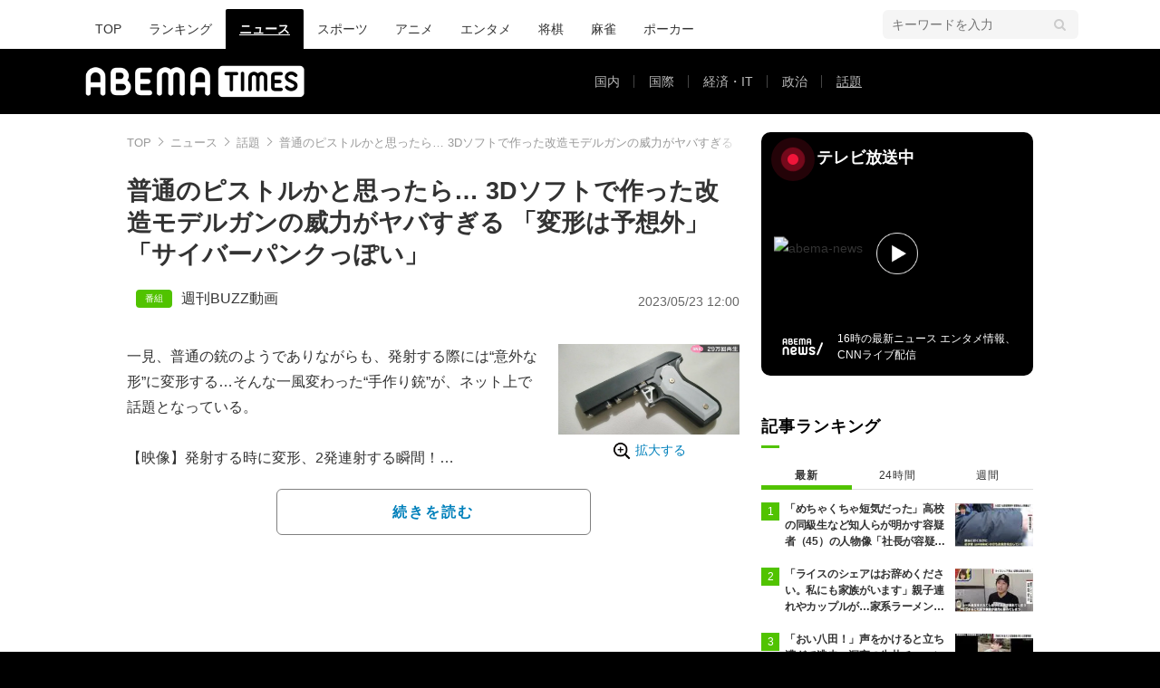

--- FILE ---
content_type: text/html; charset=utf-8
request_url: https://times.abema.tv/articles/-/10080548?utm_campaign=abematimes_rankarticle_10080548&utm_content=10006646&utm_medium=abematimes&utm_source=abematimes
body_size: 13809
content:
<!DOCTYPE html>
<html lang="ja">
<head>
<meta charset="utf-8">
  <meta http-equiv="X-UA-Compatible" content="IE=edge">
  <meta name="viewport" content="width=device-width">
<title>普通のピストルかと思ったら… 3Dソフトで作った改造モデルガンの威力がヤバすぎる 「変形は予想外」「サイバーパンクっぽい」  | 話題 | ABEMA TIMES | アベマタイムズ</title>
<meta name="description" content="一見、普通の銃のようでありながらも、発射する際には“意外な形”に変形する…そんな一風変わった“手作り銃”が、ネット上で話題となっている。【映像】発射する時に変形、2発連射する瞬間！モデルガンなどでも有名なコルト・ガバメントなどをどこか彷彿…">
<meta property="article:publisher" content="https://www.facebook.com/ABEMATIMES/">
<meta property="fb:app_id" content="2226295124255038">
  <meta name="author" content="ABEMA TIMES編集部">
<meta name="theme-color" content="#">
  <meta name="robots" content="max-image-preview:large">

  <meta property="og:locale" content="ja_JP">
  <meta property="og:site_name" content="ABEMA TIMES">
<meta property="og:url" content="https://times.abema.tv/articles/-/10080548">
<meta property="og:type" content="article">
<meta property="og:title" content="普通のピストルかと思ったら… 3Dソフトで作った改造モデルガンの威力がヤバすぎる 「変形は予想外」「サイバーパンクっぽい」  | 話題 | ABEMA TIMES | アベマタイムズ">
<meta property="og:image" content="https://times-abema.ismcdn.jp/mwimgs/a/b/1200w/img_ab6c437bfe2bb295a9b123c958e125f6188911.jpg">
<meta property="og:description" content="一見、普通の銃のようでありながらも、発射する際には“意外な形”に変形する…そんな一風変わった“手作り銃”が、ネット上で話題となっている。【映像】発射する時に変形、2発連射する瞬間！モデルガンなどでも有名なコルト・ガバメントなどをどこか彷彿…">
<meta name="twitter:card" content="summary_large_image">
<meta name="twitter:site" content="@ABEMATIMES">
<meta name="twitter:domain" content="times.abema.tv">
<link rel="alternate" type="application/rss+xml" title="RSS | ABEMA TIMES" href="https://times.abema.tv/list/feed/rss">
  <link rel="shortcut icon" type="image/vnd.microsoft.icon" href="https://times-abema.ismcdn.jp/favicon.ico">
<link rel="apple-touch-icon-precomposed" href="https://times-abema.ismcdn.jp/common/images/icons/apple-touch-icon.png">
<link rel="preload" as="image" href="https://times-abema.ismcdn.jp/common/images/abema/logo-categories.png">
<link rel="preload" as="image" href="https://times-abema.ismcdn.jp/mwimgs/a/b/724w/img_ab6c437bfe2bb295a9b123c958e125f6188911.jpg" imagesrcset="https://times-abema.ismcdn.jp/mwimgs/a/b/724w/img_ab6c437bfe2bb295a9b123c958e125f6188911.jpg 1x, https://times-abema.ismcdn.jp/mwimgs/a/b/1448w/img_ab6c437bfe2bb295a9b123c958e125f6188911.jpg 2x" fetchpriority="high">
<link rel="stylesheet" href="https://times-abema.ismcdn.jp/resources/abema/css/pc/pages/leafs.css?rd=202601131013">
  <link rel="manifest" href="/manifest.json?rd=202601131013">
    <link rel="canonical" href="https://times.abema.tv/articles/-/10080548">


<link rel="preconnect" href="https://times-abema.ismcdn.jp" crossorigin>
<link rel="preconnect" href="https://www.google-analytics.com" crossorigin>
<link rel="preconnect" href="https://www.googletagmanager.com" crossorigin>
<link rel="preconnect" href="https://analytics.google.com" crossorigin>
<link rel="preconnect" href="https://storage.googleapis.com" crossorigin>
<link rel="preconnect" href="https://image.p-c2-x.abema-tv.com" crossorigin>
<link rel="preconnect" href="https://abema.tv" crossorigin>
<link rel="preconnect" href="https://code.jquery.com" crossorigin>

<!-- Google Tag Manager -->
<script>

  window.dataLayer = window.dataLayer || [];
  var hash = {"article_id":10080548,"category_id":"ニュース","sub_category_id":"話題","publish_data":"2023/05/23","is_interstitial_article":true,"article_type":"interstitial","paging_number":null};
    if (document.referrer) {
      hash['previous_page'] = document.referrer;
    }
  dataLayer.push(hash);
  dataLayer.push({'event': 'pageview'});
  console.log(dataLayer[0], 'dataLayer');
</script>
<script>(function(w,d,s,l,i){w[l]=w[l]||[];w[l].push({'gtm.start':
new Date().getTime(),event:'gtm.js'});var f=d.getElementsByTagName(s)[0],
j=d.createElement(s),dl=l!='dataLayer'?'&l='+l:'';j.async=true;j.src=
'https://www.googletagmanager.com/gtm.js?id='+i+dl;f.parentNode.insertBefore(j,f);
})(window,document,'script','dataLayer','GTM-TFVZ8N');</script>
<!-- End Google Tag Manager -->


<script type="application/ld+json">
[{"@context":"http://schema.org","@type":"WebSite","name":"ABEMA TIMES","alternateName":"ABEMA TIMES | ABEMA公式ニュースサイト","url":"https://times.abema.tv","sameAs":["https://www.facebook.com/ABEMATIMES/","https://x.com/ABEMATIMES"],"potentialAction":{"@type":"SearchAction","target":"https://times.abema.tv/list/search?fulltext={fulltext}","query-input":"required name=fulltext"}},{"@context":"http://schema.org","@type":"SiteNavigationElement","url":["/"]},{"@context":"http://schema.org","@type":"BreadcrumbList","itemListElement":[{"@type":"ListItem","position":1,"item":{"@id":"https://times.abema.tv","name":"ABEMA TIMES"}},{"@type":"ListItem","position":2,"item":{"@id":"https://times.abema.tv/news","name":"ニュース"}},{"@type":"ListItem","position":3,"item":{"@id":"https://times.abema.tv/news/trend","name":"話題"}},{"@type":"ListItem","position":4,"item":{"@id":"https://times.abema.tv/articles/-/10080548","name":"普通のピストルかと思ったら… 3Dソフトで作った改造モデルガンの威力がヤバすぎる 「変形は予想外」「サイバーパンクっぽい」 "}}]},{"@context":"http://schema.org","@type":"NewsArticle","mainEntityOfPage":{"@type":"WebPage","@id":"https://times.abema.tv/articles/-/10080548"},"headline":"普通のピストルかと思ったら… 3Dソフトで作った改造モデルガンの威力がヤバすぎる 「変形は予想外」「サイバーパンクっぽい」 ","image":{"@type":"ImageObject","url":"https://times-abema.ismcdn.jp/mwimgs/a/b/1200w/img_ab6c437bfe2bb295a9b123c958e125f6188911.jpg","width":"1200","height":"602"},"datePublished":"2023-05-23T12:00:00+09:00","dateModified":"2023-05-23T12:00:00+09:00","author":{"@type":"Organization","name":"ABEMA TIMES編集部"},"description":"一見、普通の銃のようでありながらも、発射する際には“意外な形”に変形する…そんな一風変わった“手作り銃”が、ネット上で話題となっている。【映像】発射する時に変形、2発連射する瞬間！モデルガンなどでも有名なコルト・ガバメントなどをどこか彷彿…","publisher":{"@type":"Organization","name":"ABEMA TIMES","logo":{"@type":"ImageObject","url":"https://times.abema.tv/common/images/abema/bn_400x60.png"}}}]
</script>

    <script type="text/javascript">
      window._taboola = window._taboola || [];
      _taboola.push({article:'auto'});
      !function (e, f, u, i) {
        if (!document.getElementById(i)){
          e.async = 1;
          e.src = u;
          e.id = i;
          f.parentNode.insertBefore(e, f);
        }
      }(document.createElement('script'),
      document.getElementsByTagName('script')[0],
      '//cdn.taboola.com/libtrc/abematimes-network/loader.js',
      'tb_loader_script');
      if(window.performance && typeof window.performance.mark == 'function')
        {window.performance.mark('tbl_ic');}
    </script>


<script type="text/javascript">
  window.googletag = window.googletag || {};
  window.googletag.cmd = window.googletag.cmd || [];
  console.log('gpt.js読み込み')
</script>


<script async src="https://securepubads.g.doubleclick.net/tag/js/gpt.js" crossorigin="anonymous"></script>


<script type="text/javascript">
  window.pbjs = window.pbjs || {};
  window.pbjs.que = window.pbjs.que || [];
</script>
<script async='async' src="https://flux-cdn.com/client/1000354/times-abema_01654.min.js"></script>
<script type="text/javascript">
  window.fluxtag = {
    readyBids: {
      prebid: false,
      amazon: false,
      google: false
    },
    failSafeTimeout: 3e3,
    isFn: function isFn(object) {
      var _t = 'Function';
      var toString = Object.prototype.toString;
      return toString.call(object) === '[object ' + _t + ']';
    },
    launchAdServer: function() {
      if (!fluxtag.readyBids.prebid || !fluxtag.readyBids.amazon) {
        return;
      }
      fluxtag.requestAdServer();
    },
    requestAdServer: function() {
      if (!fluxtag.readyBids.google) {
        fluxtag.readyBids.google = true;
        googletag.cmd.push(function () {
          if (!!(pbjs.setTargetingForGPTAsync) && fluxtag.isFn(pbjs.setTargetingForGPTAsync)) {
            pbjs.que.push(function () {
              pbjs.setTargetingForGPTAsync();
            });
          }
          googletag.pubads().refresh();
        });
      }
    }
  };
</script>
<script type="text/javascript">
  setTimeout(function() {
    fluxtag.requestAdServer();
  }, fluxtag.failSafeTimeout);
</script>
<script type='text/javascript'>
  ! function (a9, a, p, s, t, A, g) {
    if (a[a9]) return;

    function q(c, r) {
      a[a9]._Q.push([c, r])
    }
    a[a9] = {
      init: function () {
        q("i", arguments)
      },
      fetchBids: function () {
        q("f", arguments)
      },
      setDisplayBids: function () {},
      targetingKeys: function () {
        return []
      },
      _Q: []
    };
    A = p.createElement(s);
    A.async = !0;
    A.src = t;
    g = p.getElementsByTagName(s)[0];
    g.parentNode.insertBefore(A, g)
  }("apstag", window, document, "script", "//c.amazon-adsystem.com/aax2/apstag.js");
  apstag.init({
    pubID: '5232',
    adServer: 'googletag',
    bidTimeout: 1e3
  });
  apstag.fetchBids({
    slots: [{
  slotID: "div-gpt-ad-1698676584485-0",
  slotName: "/22954913985/all_all_pc_rightcolumn1",
  sizes: [300,250]
}
,{
  slotID: "div-gpt-ad-1698676604498-0",
  slotName: "/22954913985/all_all_pc_rightcolumn2",
  sizes: [300,600]
}
,{
  slotID: "div-gpt-ad-1693799467200-0",
  slotName: "/22954913985/article_all_pc_chukan_1",
  sizes: [[336,280],[300,250]]
}
,{
  slotID: "div-gpt-ad-1693799616902-0",
  slotName: "/22954913985/article_all_pc_chukan_2",
  sizes: [[336,280],[300,250]]
}
]
  }, function (bids) {
    googletag.cmd.push(function () {
      apstag.setDisplayBids();

      fluxtag.readyBids.amazon = true;
      fluxtag.launchAdServer();
    });
  });
</script>

<script>
  googletag.cmd.push(function() {
    googletag.pubads().setTargeting('genre', 'news');
    
    googletag.defineSlot('/22954913985/article_all_pc_gateleft', [200, 701], 'div-gpt-ad-1702011303152-0').setCollapseEmptyDiv(true, true).addService(googletag.pubads());
googletag.defineSlot('/22954913985/article_all_pc_gatetop', [1040, 250], 'div-gpt-ad-1698672125497-0').setCollapseEmptyDiv(true).addService(googletag.pubads());
googletag.defineSlot('/22954913985/article_all_pc_gateright', [200, 700], 'div-gpt-ad-1702011093675-0').setCollapseEmptyDiv(true, true).addService(googletag.pubads());
googletag.defineSlot('/22954913985/all_all_pc_rightcolumn1', [300, 250], 'div-gpt-ad-1698676584485-0').addService(googletag.pubads());
googletag.defineSlot('/22954913985/all_all_pc_rightcolumn2', [300, 600], 'div-gpt-ad-1698676604498-0').addService(googletag.pubads());
var anchorSlot;
anchorSlot = googletag.defineOutOfPageSlot('/22954913985/article_all_pc_anker', googletag.enums.OutOfPageFormat.BOTTOM_ANCHOR);

if (anchorSlot) {
  anchorSlot.addService(googletag.pubads());

  window.googletag.pubads().addEventListener('slotRenderEnded', function (event) {
    if(event.isEmpty){
      console.log('gtag isEmpty');
      console.log(event.slot.getSlotElementId());
      return false;
    }
    if(event.slot.getSlotElementId().indexOf('article_all_pc_anker') > -1){
      if(event.size.length){
        var h = event.size[1];
        window.addEventListener('load', function(){
          console.log('gtag listener in load listener');
          $('.js-to-top').css('bottom', h + 47 + 'px');
        });
      }
    }
  });
}
var interstitialSlot;
interstitialSlot = googletag.defineOutOfPageSlot('/22954913985/article_all_pc_interstitial',googletag.enums.OutOfPageFormat.INTERSTITIAL);

if (interstitialSlot) {
  interstitialSlot.addService(googletag.pubads());
}
googletag.defineSlot('/22954913985/article_all_pc_kijiue', [728, 90], 'div-gpt-ad-1692929856131-0').addService(googletag.pubads());
googletag.defineSlot('/22954913985/article_all_pc_chukan_1', [[336, 280], [300, 250]], 'div-gpt-ad-1693799467200-0').addService(googletag.pubads());
googletag.defineSlot('/22954913985/article_all_pc_chukan_2', [[336, 280], [300, 250]], 'div-gpt-ad-1693799616902-0').addService(googletag.pubads());


    function randomInt(min, max) {
      return Math.floor( Math.random() * (max + 1 - min) ) + min;
    }

      googletag.pubads().setTargeting("fluct_ad_group", String(randomInt(1, 10)));

    googletag.pubads().disableInitialLoad();
    googletag.pubads().enableSingleRequest();

    googletag.enableServices();

    if (!!(window.pbFlux) && !!(window.pbFlux.prebidBidder) && fluxtag.isFn(window.pbFlux.prebidBidder)) {
      pbjs.que.push(function () {
        window.pbFlux.prebidBidder();
      });
    } else {
      fluxtag.readyBids.prebid = true;
      fluxtag.launchAdServer();
    }
  });



  (function() {
    var pa = document.createElement('script'); pa.type = 'text/javascript'; pa.charset = "utf-8"; pa.async = true;
    pa.src = window.location.protocol + "//api.popin.cc/searchbox/abematimes.js";
    var s = document.getElementsByTagName('script')[0]; s.parentNode.insertBefore(pa, s);
  })();
</script>

<script async src="https://yads.c.yimg.jp/js/yads-async.js"></script>
  <script async src="https://pagead2.googlesyndication.com/pagead/js/adsbygoogle.js?client=ca-pub-6845393640653469" crossorigin="anonymous"></script>


<script>
window.pushMST_config={"vapidPK":"BIZgYrmxqBfolcrCDu0L4R5IkCzwyZaCqvz9EmY2mrLijpPduFfUTiFTqoGquDzcBfiJrAo1mkSQ5jgxhbw1qfU","enableOverlay":true,"swPath":"/sw.js","i18n":{}};
  var pushmasterTag = document.createElement('script');
  pushmasterTag.src = "https://cdn.pushmaster-cdn.xyz/scripts/publishers/685522a816a8578b6e2d6de5/SDK.js";
  pushmasterTag.setAttribute('defer','');

  var firstScriptTag = document.getElementsByTagName('script')[0];
  firstScriptTag.parentNode.insertBefore(pushmasterTag, firstScriptTag);
</script>

<script type="module" src="https://cdn01.stright.bizris.com/js/1.0/cookie_consent_setting.js?banner_type=banner" charset="UTF-8" data-site-id="SIT-d3c1466c-ed71-46c6-86aa-70095421e33d"></script>
</head>
<body>

<div class="page leafs">
  <header class="g-header">
    <div class="g-header-wrapper">
      <nav class="g-nav">
        <ul class="g-nav-list">
          <li class="g-nav-list__list"><a class="g-nav-list__link" href="/">TOP</a></li>
          <li class="g-nav-list__list"><a class="g-nav-list__link" href="/ranking/realtime">ランキング</a></li>
            <li class="g-nav-list__list"><a class="g-nav-list__link is-current" href="/news">ニュース</a></li>
            <li class="g-nav-list__list"><a class="g-nav-list__link" href="/sports">スポーツ</a></li>
            <li class="g-nav-list__list"><a class="g-nav-list__link" href="/anime">アニメ</a></li>
            <li class="g-nav-list__list"><a class="g-nav-list__link" href="/entame">エンタメ</a></li>
            <li class="g-nav-list__list"><a class="g-nav-list__link" href="/shogi">将棋</a></li>
            <li class="g-nav-list__list"><a class="g-nav-list__link" href="/mahjong">麻雀</a></li>
            <li class="g-nav-list__list"><a class="g-nav-list__link" href="/poker">ポーカー</a></li>
        </ul>
      </nav>
        <div class="c-tools">
            
          <div class="c-keyword-search">
            <label for="keyword_search" class="c-keyword-search__label">
              <input id="keyword_search" type="input" placeholder="キーワードを入力" class="c-keyword-search__input js-search-text">
            </label>
          </div>
        </div>
    </div>
  <div class="g-subnav-div">
    <div class="g-header-wrapper">
      <div class="g-header-logo">
          <a class="g-header-logo__link" href="/"><img class="g-header-logo__img" src="https://times-abema.ismcdn.jp/common/images/abema/logo-categories.png" width="250" height="45" alt="ニュース【ABEMA TIMES | アベマタイムズ】"></a>
      </div>
        <nav class="g-subnav">
          <ul class="g-subnav-list">
              <li class="g-subnav-list__list">
                <a class="g-subnav-list__link" href="/news/domestic">国内</a>
              </li>
              <li class="g-subnav-list__list">
                <a class="g-subnav-list__link" href="/news/international">国際</a>
              </li>
              <li class="g-subnav-list__list">
                <a class="g-subnav-list__link" href="/news/economy">経済・IT</a>
              </li>
              <li class="g-subnav-list__list">
                <a class="g-subnav-list__link" href="/news/politics">政治</a>
              </li>
              <li class="g-subnav-list__list">
                <a class="g-subnav-list__link is-current" href="/news/trend">話題</a>
              </li>
          </ul>
        </nav>
    </div>
  </div>
</header>
  <div class="l-wrapper --ad-gate">
      <!-- /22954913985/article_all_pc_gateleft -->
<div id='div-gpt-ad-1702011303152-0' class="l-ad-gete-side">
  <script>
    googletag.cmd.push(function() { googletag.display('div-gpt-ad-1702011303152-0'); });
  </script>
</div>
    <div class="l-contents">
        <div class="l-ad-gate-top">
  <!-- /22954913985/article_all_pc_gatetop -->
  <div id='div-gpt-ad-1698672125497-0' style='min-width: 1040px; min-height: 250px;'>
    <script>
      googletag.cmd.push(function() { googletag.display('div-gpt-ad-1698672125497-0'); });
    </script>
  </div>
</div>
      <div class="l-main-side-wrapper">
        <main class="l-main">
          <div class="l-component-wrapper mgb-pc--25">
  <nav class="c-breadcrumb">
    <ol class="c-breadcrumb__list">
      <li class="c-breadcrumb__item"><a href="/" class="c-breadcrumb__link">TOP</a></li>
      <li class="c-breadcrumb__item"><a href="/news" class="c-breadcrumb__link">ニュース</a></li>
      <li class="c-breadcrumb__item"><a href="/news/trend" class="c-breadcrumb__link">話題</a></li>
      <li class="c-breadcrumb__item"><a href="https://times.abema.tv/articles/-/10080548" class="c-breadcrumb__link">普通のピストルかと思ったら… 3Dソフトで作った改造モデルガンの威力がヤバすぎる 「変形は予想外」「サイバーパンクっぽい」 </a></li>
    </ol>
  </nav>
</div>
          
          <article>
            <div class="article-header">
    <h1 class="article-header__title"><a href="/articles/-/10080548?page=1" class="article-header__title-link">普通のピストルかと思ったら… 3Dソフトで作った改造モデルガンの威力がヤバすぎる 「変形は予想外」「サイバーパンクっぽい」 </a></h1>
  <div class="l-flex l-items-end">
    <div class="article-header-tags l-flex-1"><div class="article-header-tags__tag --program l-space-x-2"><a href="/feature/program/BUZZ_news" class="article-header-tags__tag-link">週刊BUZZ動画</a></div></div>
    <time datetime="2023-05-23T12:00:00+09:00" class="article-header__date l-flex-initial">2023/05/23 12:00</time>
  </div>
</div>

            <div class="article-body js-article-body">
  <div class="m-teaser-main">
<div class="c-teaser-thumnail">
  <a href="/articles/-/10080548?page=1" class="c-teaser-thumnail__img"><img alt="普通のピストルかと思ったら… 3Dソフトで作った改造モデルガンの威力がヤバすぎる 「変形は予想外」「サイバーパンクっぽい」 " class="figure__img" height="363" src="https://times-abema.ismcdn.jp/mwimgs/a/b/724w/img_ab6c437bfe2bb295a9b123c958e125f6188911.jpg" width="724" srcset="https://times-abema.ismcdn.jp/mwimgs/a/b/724w/img_ab6c437bfe2bb295a9b123c958e125f6188911.jpg 1x, https://times-abema.ismcdn.jp/mwimgs/a/b/1448w/img_ab6c437bfe2bb295a9b123c958e125f6188911.jpg 2x"></a>
  <a href="/articles/-/10080548?page=1" class="c-teaser-thumnail__expand">拡大する</a>
</div>
<a href="/articles/-/10080548?page=1" class="c-teaser-lead"><p>一見、普通の銃のようでありながらも、発射する際には“意外な形”に変形する…そんな一風変わった“手作り銃”が、ネット上で話題となっている。<br>
<br>
【映像】発射する時に変形、2発連射する瞬間！<br>
<br>
モデルガンなどでも有名なコルト・ガバメントなどをどこか彷彿とさせるシンプルなデザインのこのモデルガン、結論から言ってしまうと、実は輪ゴムを使ったゴム銃。しかも、実際に発射する際には、銃身部分が大きく左右対象に開くという、なんとも驚くべきカラクリが。そして、さらに驚かされるのが、その性能。なんと輪ゴム2本を使い、2発連続で発射できるという、スグレモノなのだ。</p></a>
  
</div>
<div class="c-button">
  <a href="/articles/-/10080548?page=1" class="c-button__link --teaser js-teaser-button">続きを読む</a>
</div>


</div>
            

              <div class="u-lg-flex u-lg-justify-between mgt-pc--40">
                  <!-- /22954913985/article_all_pc_chukan_1 -->
                  <div id='div-gpt-ad-1693799467200-0' style='min-width: 300px; min-height: 250px;'>
                    <script>
                      googletag.cmd.push(function() { googletag.display('div-gpt-ad-1693799467200-0'); });
                    </script>
                  </div>
                  <!-- /22954913985/article_all_pc_chukan_2 -->
                  <div id='div-gpt-ad-1693799616902-0' style='min-width: 300px; min-height: 250px;'>
                    <script>
                      googletag.cmd.push(function() { googletag.display('div-gpt-ad-1693799616902-0'); });
                    </script>
                  </div>
              </div>


              <div id="taboola-below-article-thumbnails-preview"></div>
<script type="text/javascript">
  window._taboola = window._taboola || [];
  _taboola.push({
    mode: 'alternating-thumbnails-a',
    container: 'taboola-below-article-thumbnails-preview',
    placement: 'Below Article Thumbnails Preview',
    target_type: 'mix'
  });
</script>

          </article>
          


        </main>
        <aside class="l-side">
            <div class="l-component-wrapper">
  <a href="https://abema.go.link/now-on-air/abema-news?utm_campaign=abematimes_20230523_free_10080548_sp_pc_onair_news&utm_medium=web&utm_source=abematimes&adj_t=1o8o1k5q&adj_campaign=202305&adj_adgroup=23&adj_creative=abematimes_20230523_free_10080548_sp_pc_onair_news&adj_tracker_limit=25000&adj_redirect=https%3A%2F%2Fabema.tv%2Fnow-on-air%2Fabema-news%3Futm_campaign%3Dabematimes_20230523_free_10080548_sp_pc_onair_news%26utm_medium%3Dweb%26utm_source%3Dabematimes" target="_blank" class="c-side-on-air js-side-on-air-link">
    <div class="l-flex l-lg-items-center l-lg-mb-1">
      <div class="nowOnAirBadge"><div class="nowOnAirBadge__inner"></div></div>
      <div class="c-article-title l-flex-100"><div class="c-side-on-air__title">テレビ放送中<div class="c-side-on-air__title-time"><span class="js-onair-start"></span><span class="js-onair-end"></span></div></div></div>
    </div>
    <div class="c-side-on-air__block">
      <div class="c-side-on-air__program c-icon-onair">
        <figure class="c-side-on-air__program__img"><img src="https://times-abema.ismcdn.jp/common/images/abema/no_image.jpg" alt="abema-news" class="js-onair-poster" width="424" height="238"></figure><i class="c-side-on-air__program__icon"><img src="https://times-abema.ismcdn.jp/common/images/abema/play.png" width="46" height="46" alt=""></i></div>
        <div class="l-flex l-items-center">
          <div class="c-side-on-air__logo"><img alt="abema-news" src="https://image.p-c2-x.abema-tv.com/image/channels/abema-news/logo.png?width=200" width="200" height="75" class="c-side-on-air__logo-img js-onair-logo"></div>
          <div class="c-side-on-air__lead js-onair-lead"></div>
        </div>
    </div>
  </a>
</div>


  <div class="l-component-wrapper">
  <div class="c-keyword-search">
    <label for="keyword_search" class="c-keyword-search__label">
      <input id="keyword_search" type="input" placeholder="キーワードを入力" class="c-keyword-search__input js-search-text">
    </label>
  </div>
</div>

    <div class="l-component-wrapper l-main-row">
    <section class="c-ranking c-ranking-date c-ranking-daily js-tab-group">
      <div class="c-article-title -underline -dark">記事ランキング</div>
      <div class="c-ranking-tab">
          <div class="c-ranking-tab-item -dark is-active js-tab-item">最新</div>
        <div class="c-ranking-tab-item -dark js-tab-item">24時間</div>
        <div class="c-ranking-tab-item -dark js-tab-item">週間</div>
      </div>
        <ul class="c-ranking__list --tab is-show js-tab-block">
            <li class="c-ranking__item">
              <a href="/articles/-/10220584" class="c-ranking__link" data-previous_link="article_ranking_1h_ニュース">
                <div class="c-ranking__block">
                  <div class="c-ranking__box">
                    <p class="c-ranking__subject -truncate3"><span>「めちゃくちゃ短気だった」高校の同級生など知人らが明かす容疑者（45）の人物像「社長が容疑者の飲み代を必ず払っていた」 大田区社長殺害事件</span></p>
                  </div>
                </div>
                <div class="c-ranking__block">
                  <figure class="c-ranking__img"><img src="[data-uri]" data-src="https://times-abema.ismcdn.jp/mwimgs/4/e/120w/img_4efe44ede2fa471d07fcdc5dc19f6842123089.jpg" data-srcset="https://times-abema.ismcdn.jp/mwimgs/4/e/120w/img_4efe44ede2fa471d07fcdc5dc19f6842123089.jpg 1x,https://times-abema.ismcdn.jp/mwimgs/4/e/240w/img_4efe44ede2fa471d07fcdc5dc19f6842123089.jpg 2x" width="120" height="66" class="c-list-category__img__file lazy" alt="「めちゃくちゃ短気だった」高校の同級生など知人らが明かす容疑者（45）の人物像「社長が容疑者の飲み代を必ず払っていた」 大田区社長殺害事件" style=""></figure>
                </div>
              </a>
            </li>
            <li class="c-ranking__item">
              <a href="/articles/-/10220590" class="c-ranking__link" data-previous_link="article_ranking_1h_ニュース">
                <div class="c-ranking__block">
                  <div class="c-ranking__box">
                    <p class="c-ranking__subject -truncate3"><span>「ライスのシェアはお辞めください。私にも家族がいます」親子連れやカップルが…家系ラーメン店の店主が切実な訴え「ルール違反でお店が潰れてしまう」</span></p>
                  </div>
                </div>
                <div class="c-ranking__block">
                  <figure class="c-ranking__img"><img src="[data-uri]" data-src="https://times-abema.ismcdn.jp/mwimgs/3/a/120w/img_3a7b68c3a7bd98ad8d1884083bd94b55186495.jpg" data-srcset="https://times-abema.ismcdn.jp/mwimgs/3/a/120w/img_3a7b68c3a7bd98ad8d1884083bd94b55186495.jpg 1x,https://times-abema.ismcdn.jp/mwimgs/3/a/240w/img_3a7b68c3a7bd98ad8d1884083bd94b55186495.jpg 2x" width="120" height="66" class="c-list-category__img__file lazy" alt="「ライスのシェアはお辞めください。私にも家族がいます」親子連れやカップルが…家系ラーメン店の店主が切実な訴え「ルール違反でお店が潰れてしまう」" style=""></figure>
                </div>
              </a>
            </li>
            <li class="c-ranking__item">
              <a href="/articles/-/10217599" class="c-ranking__link" data-previous_link="article_ranking_1h_ニュース">
                <div class="c-ranking__block">
                  <div class="c-ranking__box">
                    <p class="c-ranking__subject -truncate3"><span>「おい八田！」声をかけると立ち漕ぎで逃走…深夜の牛丼チェーン店で八田與一容疑者の目撃情報「全身黒ずくめでサングラスだった」 別府ひき逃げ殺人事件</span></p>
                  </div>
                </div>
                <div class="c-ranking__block">
                  <figure class="c-ranking__img"><img src="[data-uri]" data-src="https://times-abema.ismcdn.jp/mwimgs/3/f/120w/img_3fb59759cde6ea40c032daebabc1404a167970.jpg" data-srcset="https://times-abema.ismcdn.jp/mwimgs/3/f/120w/img_3fb59759cde6ea40c032daebabc1404a167970.jpg 1x,https://times-abema.ismcdn.jp/mwimgs/3/f/240w/img_3fb59759cde6ea40c032daebabc1404a167970.jpg 2x" width="120" height="67" class="c-list-category__img__file lazy" alt="「おい八田！」声をかけると立ち漕ぎで逃走…深夜の牛丼チェーン店で八田與一容疑者の目撃情報「全身黒ずくめでサングラスだった」 別府ひき逃げ殺人事件" style=""></figure>
                </div>
              </a>
            </li>
            <li class="c-ranking__item">
              <a href="/articles/-/10220736" class="c-ranking__link" data-previous_link="article_ranking_1h_ニュース">
                <div class="c-ranking__block">
                  <div class="c-ranking__box">
                    <p class="c-ranking__subject -truncate3"><span>モバイルバッテリー発煙 日比谷線 一時運転見合わせ</span></p>
                  </div>
                </div>
                <div class="c-ranking__block">
                  <figure class="c-ranking__img"><img src="[data-uri]" data-src="https://times-abema.ismcdn.jp/mwimgs/0/5/120w/img_0568ecd539df028b621cb6caea1daaa2146042.jpg" data-srcset="https://times-abema.ismcdn.jp/mwimgs/0/5/120w/img_0568ecd539df028b621cb6caea1daaa2146042.jpg 1x,https://times-abema.ismcdn.jp/mwimgs/0/5/240w/img_0568ecd539df028b621cb6caea1daaa2146042.jpg 2x" width="120" height="67" class="c-list-category__img__file lazy" alt="モバイルバッテリー発煙 日比谷線 一時運転見合わせ" style=""></figure>
                </div>
              </a>
            </li>
            <li class="c-ranking__item">
              <a href="/articles/-/10220743" class="c-ranking__link" data-previous_link="article_ranking_1h_ニュース">
                <div class="c-ranking__block">
                  <div class="c-ranking__box">
                    <p class="c-ranking__subject -truncate3"><span>ガソリン価格 1L=154.7円 10週連続値下がり</span></p>
                  </div>
                </div>
                <div class="c-ranking__block">
                  <figure class="c-ranking__img"><img src="[data-uri]" data-src="https://times-abema.ismcdn.jp/mwimgs/0/c/120w/img_0c0317b11ed59e71c8ce93536e692598127788.jpg" data-srcset="https://times-abema.ismcdn.jp/mwimgs/0/c/120w/img_0c0317b11ed59e71c8ce93536e692598127788.jpg 1x,https://times-abema.ismcdn.jp/mwimgs/0/c/240w/img_0c0317b11ed59e71c8ce93536e692598127788.jpg 2x" width="120" height="67" class="c-list-category__img__file lazy" alt="ガソリン価格 1L=154.7円 10週連続値下がり" style=""></figure>
                </div>
              </a>
            </li>
          <li>
            <div class="c-button"><a href="/news/ranking/realtime" class="c-button__link">もっと見る</a></div>
          </li>
        </ul>
      <ul class="c-ranking__list --tab js-tab-block">
          <li class="c-ranking__item">
            <a href="/articles/-/10217599" class="c-ranking__link" data-previous_link="article_ranking_24h_ニュース">
              <div class="c-ranking__block">
                <div class="c-ranking__box">
                  <p class="c-ranking__subject -truncate3"><span>「おい八田！」声をかけると立ち漕ぎで逃走…深夜の牛丼チェーン店で八田與一容疑者の目撃情報「全身黒ずくめでサングラスだった」 別府ひき逃げ殺人事件</span></p>
                </div>
              </div>
              <div class="c-ranking__block">
                <figure class="c-ranking__img"><img src="[data-uri]" data-src="https://times-abema.ismcdn.jp/mwimgs/3/f/120w/img_3fb59759cde6ea40c032daebabc1404a167970.jpg" data-srcset="https://times-abema.ismcdn.jp/mwimgs/3/f/120w/img_3fb59759cde6ea40c032daebabc1404a167970.jpg 1x,https://times-abema.ismcdn.jp/mwimgs/3/f/240w/img_3fb59759cde6ea40c032daebabc1404a167970.jpg 2x" width="120" height="67" class="c-list-category__img__file lazy" alt="「おい八田！」声をかけると立ち漕ぎで逃走…深夜の牛丼チェーン店で八田與一容疑者の目撃情報「全身黒ずくめでサングラスだった」 別府ひき逃げ殺人事件" style=""></figure>
              </div>
            </a>
          </li>
          <li class="c-ranking__item">
            <a href="/articles/-/10220584" class="c-ranking__link" data-previous_link="article_ranking_24h_ニュース">
              <div class="c-ranking__block">
                <div class="c-ranking__box">
                  <p class="c-ranking__subject -truncate3"><span>「めちゃくちゃ短気だった」高校の同級生など知人らが明かす容疑者（45）の人物像「社長が容疑者の飲み代を必ず払っていた」 大田区社長殺害事件</span></p>
                </div>
              </div>
              <div class="c-ranking__block">
                <figure class="c-ranking__img"><img src="[data-uri]" data-src="https://times-abema.ismcdn.jp/mwimgs/4/e/120w/img_4efe44ede2fa471d07fcdc5dc19f6842123089.jpg" data-srcset="https://times-abema.ismcdn.jp/mwimgs/4/e/120w/img_4efe44ede2fa471d07fcdc5dc19f6842123089.jpg 1x,https://times-abema.ismcdn.jp/mwimgs/4/e/240w/img_4efe44ede2fa471d07fcdc5dc19f6842123089.jpg 2x" width="120" height="66" class="c-list-category__img__file lazy" alt="「めちゃくちゃ短気だった」高校の同級生など知人らが明かす容疑者（45）の人物像「社長が容疑者の飲み代を必ず払っていた」 大田区社長殺害事件" style=""></figure>
              </div>
            </a>
          </li>
          <li class="c-ranking__item">
            <a href="/articles/-/10219995" class="c-ranking__link" data-previous_link="article_ranking_24h_ニュース">
              <div class="c-ranking__block">
                <div class="c-ranking__box">
                  <p class="c-ranking__subject -truncate3"><span>バイクと軽トラのいいとこ取り「超小型3輪トラック」が登場 車庫証明不要で維持費は格安</span></p>
                </div>
              </div>
              <div class="c-ranking__block">
                <figure class="c-ranking__img"><img src="[data-uri]" data-src="https://times-abema.ismcdn.jp/mwimgs/c/c/120w/img_cc449aec0dfdad96eed15a5ee7699ec7127926.jpg" data-srcset="https://times-abema.ismcdn.jp/mwimgs/c/c/120w/img_cc449aec0dfdad96eed15a5ee7699ec7127926.jpg 1x,https://times-abema.ismcdn.jp/mwimgs/c/c/240w/img_cc449aec0dfdad96eed15a5ee7699ec7127926.jpg 2x" width="120" height="67" class="c-list-category__img__file lazy" alt="バイクと軽トラのいいとこ取り「超小型3輪トラック」が登場 車庫証明不要で維持費は格安" style=""></figure>
              </div>
            </a>
          </li>
          <li class="c-ranking__item">
            <a href="/articles/-/10175472" class="c-ranking__link" data-previous_link="article_ranking_24h_ニュース">
              <div class="c-ranking__block">
                <div class="c-ranking__box">
                  <p class="c-ranking__subject -truncate3"><span>11年で6人出産「多産DV」性行為を拒否できず避妊・中絶NG…夫に洗脳された妻「被害者という意識なかった」専門医「性的DVで性暴力」</span></p>
                </div>
              </div>
              <div class="c-ranking__block">
                <figure class="c-ranking__img"><img src="[data-uri]" data-src="https://times-abema.ismcdn.jp/mwimgs/c/f/120w/img_cf94e7a44bd13cda54360204d22e91b0246263.jpg" data-srcset="https://times-abema.ismcdn.jp/mwimgs/c/f/120w/img_cf94e7a44bd13cda54360204d22e91b0246263.jpg 1x,https://times-abema.ismcdn.jp/mwimgs/c/f/240w/img_cf94e7a44bd13cda54360204d22e91b0246263.jpg 2x" width="120" height="67" class="c-list-category__img__file lazy" alt="11年で6人出産「多産DV」性行為を拒否できず避妊・中絶NG…夫に洗脳された妻「被害者という意識なかった」専門医「性的DVで性暴力」" style=""></figure>
              </div>
            </a>
          </li>
          <li class="c-ranking__item">
            <a href="/articles/-/10203943" class="c-ranking__link" data-previous_link="article_ranking_24h_ニュース">
              <div class="c-ranking__block">
                <div class="c-ranking__box">
                  <p class="c-ranking__subject -truncate3"><span>連立離脱を表明した公明党 創価学会員が心中を告白「すごく悔しいというか腹立たしい」「離脱して本当によかった」</span></p>
                </div>
              </div>
              <div class="c-ranking__block">
                <figure class="c-ranking__img"><img src="[data-uri]" data-src="https://times-abema.ismcdn.jp/mwimgs/b/b/120w/img_bb50649574cfbdba673288ddaa932903142255.jpg" data-srcset="https://times-abema.ismcdn.jp/mwimgs/b/b/120w/img_bb50649574cfbdba673288ddaa932903142255.jpg 1x,https://times-abema.ismcdn.jp/mwimgs/b/b/240w/img_bb50649574cfbdba673288ddaa932903142255.jpg 2x" width="120" height="67" class="c-list-category__img__file lazy" alt="連立離脱を表明した公明党 創価学会員が心中を告白「すごく悔しいというか腹立たしい」「離脱して本当によかった」" style=""></figure>
              </div>
            </a>
          </li>
        <li>
          <div class="c-button"><a href="/news/ranking/daily" class="c-button__link">もっと見る</a></div>
        </li>
      </ul>
      <ul class="c-ranking__list --tab js-tab-block">
          <li class="c-ranking__item">
            <a href="/articles/-/10219995" class="c-ranking__link" data-previous_link="article_ranking_weekly_ニュース">
              <div class="c-ranking__block">
                <div class="c-ranking__box">
                  <p class="c-ranking__subject -truncate3"><span>バイクと軽トラのいいとこ取り「超小型3輪トラック」が登場 車庫証明不要で維持費は格安</span></p>
                </div>
              </div>
              <div class="c-ranking__block">
                <figure class="c-ranking__img"><img src="[data-uri]" data-src="https://times-abema.ismcdn.jp/mwimgs/c/c/120w/img_cc449aec0dfdad96eed15a5ee7699ec7127926.jpg" data-srcset="https://times-abema.ismcdn.jp/mwimgs/c/c/120w/img_cc449aec0dfdad96eed15a5ee7699ec7127926.jpg 1x,https://times-abema.ismcdn.jp/mwimgs/c/c/240w/img_cc449aec0dfdad96eed15a5ee7699ec7127926.jpg 2x" width="120" height="67" class="c-list-category__img__file lazy" alt="バイクと軽トラのいいとこ取り「超小型3輪トラック」が登場 車庫証明不要で維持費は格安" style=""></figure>
              </div>
            </a>
          </li>
          <li class="c-ranking__item">
            <a href="/articles/-/10175472" class="c-ranking__link" data-previous_link="article_ranking_weekly_ニュース">
              <div class="c-ranking__block">
                <div class="c-ranking__box">
                  <p class="c-ranking__subject -truncate3"><span>11年で6人出産「多産DV」性行為を拒否できず避妊・中絶NG…夫に洗脳された妻「被害者という意識なかった」専門医「性的DVで性暴力」</span></p>
                </div>
              </div>
              <div class="c-ranking__block">
                <figure class="c-ranking__img"><img src="[data-uri]" data-src="https://times-abema.ismcdn.jp/mwimgs/c/f/120w/img_cf94e7a44bd13cda54360204d22e91b0246263.jpg" data-srcset="https://times-abema.ismcdn.jp/mwimgs/c/f/120w/img_cf94e7a44bd13cda54360204d22e91b0246263.jpg 1x,https://times-abema.ismcdn.jp/mwimgs/c/f/240w/img_cf94e7a44bd13cda54360204d22e91b0246263.jpg 2x" width="120" height="67" class="c-list-category__img__file lazy" alt="11年で6人出産「多産DV」性行為を拒否できず避妊・中絶NG…夫に洗脳された妻「被害者という意識なかった」専門医「性的DVで性暴力」" style=""></figure>
              </div>
            </a>
          </li>
          <li class="c-ranking__item">
            <a href="/articles/-/10217599" class="c-ranking__link" data-previous_link="article_ranking_weekly_ニュース">
              <div class="c-ranking__block">
                <div class="c-ranking__box">
                  <p class="c-ranking__subject -truncate3"><span>「おい八田！」声をかけると立ち漕ぎで逃走…深夜の牛丼チェーン店で八田與一容疑者の目撃情報「全身黒ずくめでサングラスだった」 別府ひき逃げ殺人事件</span></p>
                </div>
              </div>
              <div class="c-ranking__block">
                <figure class="c-ranking__img"><img src="[data-uri]" data-src="https://times-abema.ismcdn.jp/mwimgs/3/f/120w/img_3fb59759cde6ea40c032daebabc1404a167970.jpg" data-srcset="https://times-abema.ismcdn.jp/mwimgs/3/f/120w/img_3fb59759cde6ea40c032daebabc1404a167970.jpg 1x,https://times-abema.ismcdn.jp/mwimgs/3/f/240w/img_3fb59759cde6ea40c032daebabc1404a167970.jpg 2x" width="120" height="67" class="c-list-category__img__file lazy" alt="「おい八田！」声をかけると立ち漕ぎで逃走…深夜の牛丼チェーン店で八田與一容疑者の目撃情報「全身黒ずくめでサングラスだった」 別府ひき逃げ殺人事件" style=""></figure>
              </div>
            </a>
          </li>
          <li class="c-ranking__item">
            <a href="/articles/-/10203943" class="c-ranking__link" data-previous_link="article_ranking_weekly_ニュース">
              <div class="c-ranking__block">
                <div class="c-ranking__box">
                  <p class="c-ranking__subject -truncate3"><span>連立離脱を表明した公明党 創価学会員が心中を告白「すごく悔しいというか腹立たしい」「離脱して本当によかった」</span></p>
                </div>
              </div>
              <div class="c-ranking__block">
                <figure class="c-ranking__img"><img src="[data-uri]" data-src="https://times-abema.ismcdn.jp/mwimgs/b/b/120w/img_bb50649574cfbdba673288ddaa932903142255.jpg" data-srcset="https://times-abema.ismcdn.jp/mwimgs/b/b/120w/img_bb50649574cfbdba673288ddaa932903142255.jpg 1x,https://times-abema.ismcdn.jp/mwimgs/b/b/240w/img_bb50649574cfbdba673288ddaa932903142255.jpg 2x" width="120" height="67" class="c-list-category__img__file lazy" alt="連立離脱を表明した公明党 創価学会員が心中を告白「すごく悔しいというか腹立たしい」「離脱して本当によかった」" style=""></figure>
              </div>
            </a>
          </li>
          <li class="c-ranking__item">
            <a href="/articles/-/5467645" class="c-ranking__link" data-previous_link="article_ranking_weekly_ニュース">
              <div class="c-ranking__block">
                <div class="c-ranking__box">
                  <p class="c-ranking__subject -truncate3"><span>乙武氏「地獄の苦しみだった」 タブー視されてきた“障害者の性”、当事者が抱える苦悩と課題とは</span></p>
                </div>
              </div>
              <div class="c-ranking__block">
                <figure class="c-ranking__img"><img src="[data-uri]" data-src="https://times-abema.ismcdn.jp/mwimgs/1/d/120w/img_1d5f7a4e93089842add419f2215e3f96199948.jpg" data-srcset="https://times-abema.ismcdn.jp/mwimgs/1/d/120w/img_1d5f7a4e93089842add419f2215e3f96199948.jpg 1x,https://times-abema.ismcdn.jp/mwimgs/1/d/240w/img_1d5f7a4e93089842add419f2215e3f96199948.jpg 2x" width="120" height="67" class="c-list-category__img__file lazy" alt="乙武氏「地獄の苦しみだった」 タブー視されてきた“障害者の性”、当事者が抱える苦悩と課題とは" style=""></figure>
              </div>
            </a>
          </li>
        <li>
          <div class="c-button"><a href="/news/ranking/weekly" class="c-button__link">もっと見る</a></div>
        </li>
      </ul>
    </section>
  </div>


    <div class="u-lg-overflow-hidden" style='min-height: 250px;'>
  <!-- /22954913985/all_all_pc_rightcolumn1 -->
  <div id='div-gpt-ad-1698676584485-0' class="ad-side-ajuster" style='min-width: 300px; min-height: 250px;'></div>
</div>
  
    <div class="l-component-wrapper l-main-row">
    <section class="g-side-program-ranking g-side-program-ranking-news">
      <div class="g-side-program-ranking__title">番組ランキング</div>
      <ul class="g-side-program-ranking-counter">
      <li class="g-side-program-ranking-item">
  <a href="https://abema.go.link/video/episode/90-1833_s1_p111?utm_medium=web&utm_source=abematimes&utm_campaign=abematimes_20230523_free_sp_pc_ranking_other_no1&adj_t=1o8o1k5q&adj_campaign=202305&adj_adgroup=23&adj_creative=abematimes_20230523_free_sp_pc_ranking_other_no1&adj_tracker_limit=25000&adj_redirect=https%3A%2F%2Fabema.tv%2Fvideo%2Fepisode%2F90-1833_s1_p111%3Futm_medium%3Dweb%26utm_source%3Dabematimes%26utm_campaign%3Dabematimes_20230523_free_sp_pc_ranking_other_no1" class="g-side-program-ranking-item__link">
    <figure class="g-side-program-ranking-item__img"><div style="padding-top:66.4%;position:relative;"><img src="[data-uri]" data-src="https://times-abema.ismcdn.jp/mwimgs/6/a/250w/img_6a21a8f4939ab871a5f6963982abb113618413.jpg" data-srcset="https://times-abema.ismcdn.jp/mwimgs/6/a/250w/img_6a21a8f4939ab871a5f6963982abb113618413.jpg 1x,https://times-abema.ismcdn.jp/mwimgs/6/a/500w/img_6a21a8f4939ab871a5f6963982abb113618413.jpg 2x" width="250" height="166" class="g-side-program-ranking-item__img u-fit lazy" alt="#11：ホスト山本裕典が涙＆恋をしないキャバ嬢に騙されるな - 愛のハイエナ - シーズン1 (バラエティ) | 無料動画・見逃し配信を見るなら | ABEMA" style=""></div></figure>
    <div class="">
      <div class="g-side-program-ranking-item__episode"><span>加護亜依、芸能人との“体の関係”を赤裸々告白</span></div>
      <div class="g-side-program-ranking-item__series"><span>愛のハイエナ</span></div>
    </div>
  </a>
</li>
<li class="g-side-program-ranking-item">
  <a href="https://abema.go.link/video/episode/221-265_s1_p31?utm_medium=web&utm_source=abematimes&utm_campaign=abematimes_20230523_free_sp_pc_ranking_other_no2&adj_t=1o8o1k5q&adj_campaign=202305&adj_adgroup=23&adj_creative=abematimes_20230523_free_sp_pc_ranking_other_no2&adj_tracker_limit=25000&adj_redirect=https%3A%2F%2Fabema.tv%2Fvideo%2Fepisode%2F221-265_s1_p31%3Futm_medium%3Dweb%26utm_source%3Dabematimes%26utm_campaign%3Dabematimes_20230523_free_sp_pc_ranking_other_no2" class="g-side-program-ranking-item__link">
    <figure class="g-side-program-ranking-item__img"><div style="padding-top:73.2%;position:relative;"><img src="[data-uri]" data-src="https://times-abema.ismcdn.jp/mwimgs/a/9/250w/img_a94e73f66f66ef6b9d7a9f3c25ca0b0b56770.jpg" data-srcset="https://times-abema.ismcdn.jp/mwimgs/a/9/250w/img_a94e73f66f66ef6b9d7a9f3c25ca0b0b56770.jpg 1x,https://times-abema.ismcdn.jp/mwimgs/a/9/500w/img_a94e73f66f66ef6b9d7a9f3c25ca0b0b56770.jpg 2x" width="250" height="183" class="g-side-program-ranking-item__img u-fit lazy" alt="CHANCE &amp; CHANGE #31 - CHANCE &amp; CHANGE - シーズン1 (バラエティ) | 無料動画・見逃し配信を見るなら | ABEMA" style=""></div></figure>
    <div class="">
      <div class="g-side-program-ranking-item__episode"><span>22歳の銀座最年少ママ、貫禄と完璧ボディに衝撃</span></div>
      <div class="g-side-program-ranking-item__series"><span>CHANCE & CHANGE</span></div>
    </div>
  </a>
</li>
<li class="g-side-program-ranking-item">
  <a href="https://abema.go.link/video/episode/90-980_s102_p188?utm_medium=web&utm_source=abematimes&utm_campaign=abematimes_20230523_free_sp_pc_ranking_other_no3&adj_t=1o8o1k5q&adj_campaign=202305&adj_adgroup=23&adj_creative=abematimes_20230523_free_sp_pc_ranking_other_no3&adj_tracker_limit=25000&adj_redirect=https%3A%2F%2Fabema.tv%2Fvideo%2Fepisode%2F90-980_s102_p188%3Futm_medium%3Dweb%26utm_source%3Dabematimes%26utm_campaign%3Dabematimes_20230523_free_sp_pc_ranking_other_no3" class="g-side-program-ranking-item__link">
    <figure class="g-side-program-ranking-item__img"><div style="padding-top:56.00000000000001%;position:relative;"><img src="[data-uri]" data-src="https://times-abema.ismcdn.jp/mwimgs/3/8/250w/img_385610b38d065b4902280c24c2d62e72185372.jpg" data-srcset="https://times-abema.ismcdn.jp/mwimgs/3/8/250w/img_385610b38d065b4902280c24c2d62e72185372.jpg 1x,https://times-abema.ismcdn.jp/mwimgs/3/8/500w/img_385610b38d065b4902280c24c2d62e72185372.jpg 2x" width="250" height="140" class="g-side-program-ranking-item__img u-fit lazy" alt="#87：スターに似すぎのマスクイケメン&amp;美女大集合 - ななにー 地下ABEMA - ななにー 地下ABEMA (バラエティ) | 無料動画・見逃し配信を見るなら | ABEMA" style=""></div></figure>
    <div class="">
      <div class="g-side-program-ranking-item__episode"><span>“体重72キロの北川景子”ぽっちゃり体型公表の理由</span></div>
      <div class="g-side-program-ranking-item__series"><span>ななにー 地下ABEMA</span></div>
    </div>
  </a>
</li>
<li class="g-side-program-ranking-item">
  <a href="https://abema.go.link/video/episode/89-116_s35_p368?utm_medium=web&utm_source=abematimes&utm_campaign=abematimes_20230523_free_sp_pc_ranking_other_no4&adj_t=1o8o1k5q&adj_campaign=202305&adj_adgroup=23&adj_creative=abematimes_20230523_free_sp_pc_ranking_other_no4&adj_tracker_limit=25000&adj_redirect=https%3A%2F%2Fabema.tv%2Fvideo%2Fepisode%2F89-116_s35_p368%3Futm_medium%3Dweb%26utm_source%3Dabematimes%26utm_campaign%3Dabematimes_20230523_free_sp_pc_ranking_other_no4" class="g-side-program-ranking-item__link">
    <figure class="g-side-program-ranking-item__img"><div style="padding-top:64.0%;position:relative;"><img src="[data-uri]" data-src="https://times-abema.ismcdn.jp/mwimgs/9/e/250w/img_9ea15ce8b2657909a4efe74b7b416aa1225397.jpg" data-srcset="https://times-abema.ismcdn.jp/mwimgs/9/e/250w/img_9ea15ce8b2657909a4efe74b7b416aa1225397.jpg 1x,https://times-abema.ismcdn.jp/mwimgs/9/e/500w/img_9ea15ce8b2657909a4efe74b7b416aa1225397.jpg 2x" width="250" height="160" class="g-side-program-ranking-item__img u-fit lazy" alt="いしだ壱成「貯金も何もなかった」うつ病抱え石川県のハローワークで職探し…命を救われた父・石田純一の言葉と息子・谷原七音への思い - ABEMAエンタメ - NO MAKE (ニュース) | 無料動画・見逃し配信を見るなら | ABEMA" style=""></div></figure>
    <div class="">
      <div class="g-side-program-ranking-item__episode"><span>いしだ壱成、実子である谷原章介の長男・谷原七音への想い</span></div>
      <div class="g-side-program-ranking-item__series"><span>ABEMAエンタメ</span></div>
    </div>
  </a>
</li>
<li class="g-side-program-ranking-item">
  <a href="https://abema.go.link/video/episode/90-2041_s1_p1?utm_medium=web&utm_source=abematimes&utm_campaign=abematimes_20230523_free_sp_pc_ranking_other_no5&adj_t=1o8o1k5q&adj_campaign=202305&adj_adgroup=23&adj_creative=abematimes_20230523_free_sp_pc_ranking_other_no5&adj_tracker_limit=25000&adj_redirect=https%3A%2F%2Fabema.tv%2Fvideo%2Fepisode%2F90-2041_s1_p1%3Futm_medium%3Dweb%26utm_source%3Dabematimes%26utm_campaign%3Dabematimes_20230523_free_sp_pc_ranking_other_no5" class="g-side-program-ranking-item__link">
    <figure class="g-side-program-ranking-item__img"><div style="padding-top:56.00000000000001%;position:relative;"><img src="[data-uri]" data-src="https://times-abema.ismcdn.jp/mwimgs/c/a/250w/img_ca2a4a2e16d62f7ba1a88cb6755ad4461141224.jpg" data-srcset="https://times-abema.ismcdn.jp/mwimgs/c/a/250w/img_ca2a4a2e16d62f7ba1a88cb6755ad4461141224.jpg 1x,https://times-abema.ismcdn.jp/mwimgs/c/a/500w/img_ca2a4a2e16d62f7ba1a88cb6755ad4461141224.jpg 2x" width="250" height="140" class="g-side-program-ranking-item__img u-fit lazy" alt="#1：港区のギャラ飲み女王＆事故物件1週間生活＆資産60億のニート 他 - ドーピングトーキング - シーズン1 (バラエティ) | 無料動画・見逃し配信を見るなら | ABEMA" style=""></div></figure>
    <div class="">
      <div class="g-side-program-ranking-item__episode"><span>実在した“売春島”写真が物語る都市伝説とは異なる実態</span></div>
      <div class="g-side-program-ranking-item__series"><span>ドーピングトーキング</span></div>
    </div>
  </a>
</li>

      </ul>
    </section>
    <div class="c-button mgt-pc--20"><a href="https://abema.go.link/?utm_medium=web&utm_source=abematimes&utm_campaign=abematimes_20230523_free_sp_pc_ranking_other_top&adj_t=1o8o1k5q&adj_campaign=202305&adj_adgroup=23&adj_creative=abematimes_20230523_free_sp_pc_ranking_other_top&adj_tracker_limit=25000&adj_redirect=https%3A%2F%2Fabema.tv%2F%3Futm_medium%3Dweb%26utm_source%3Dabematimes%26utm_campaign%3Dabematimes_20230523_free_sp_pc_ranking_other_top" class="c-button__link">もっと見る</a></div>
  </div>

  
    <div class="u-lg-overflow-hidden mgt-pc--30 ad-side-sticky">
      <!-- /22954913985/all_all_pc_rightcolumn2 -->
      <div id='div-gpt-ad-1698676604498-0' class="ad-side-ajuster" style='min-width: 300px; min-height: 600px;'>
        <script>
          googletag.cmd.push(function() { googletag.display('div-gpt-ad-1698676604498-0'); });
          (function(){
            var tad = document.getElementById('div-gpt-ad-1698676604498-0');
            tad.style.transform = 'scale(0.8)';
            tad.style.transformOrigin = 'left top';
            tad.parentElement.style.height = '480px';
          })();
        </script>
      </div>
    </div>

        </aside>
      </div>
    </div>
      <!-- /22954913985/article_all_pc_gateright -->
<div id='div-gpt-ad-1702011093675-0' class="l-ad-gete-side">
  <script>
    googletag.cmd.push(function() { googletag.display('div-gpt-ad-1702011093675-0'); });
  </script>
</div>
  </div>
  <footer class="g-footer">
    <div class="g-footer-wrapper --upper">
      
      <div class="c-ameba-app">
  <a href="https://abema.tv/"><img width="240" height="79" alt="ABEMA" class="c-ameba-app__logo lazy" src="[data-uri]" data-src="https://times-abema.ismcdn.jp/common/images/abema/abema_logo_s.png"></a>
  <ul class="c-ameba-app__list">
    <li class="c-ameba-app__item"><a href="https://apps.apple.com/jp/app/abematv/id1074866833" target="_blank" class="c-ameba-app__link"><img width="140" height="40" alt="App Storeからダウンロード" class="c-ameba-app__img lazy" src="[data-uri]" data-src="https://times-abema.ismcdn.jp/common/images/abema/app-store.svg?rd=202601131013"></a></li>
    <li class="c-ameba-app__item"><a href="https://play.google.com/store/apps/details?id=tv.abema&hl=ja" target="_blank" class="c-ameba-app__link"><img width="130" height="40" alt="ANDROIDアプリ Google Play" class="c-ameba-app__img lazy" src="[data-uri]" data-src="https://times-abema.ismcdn.jp/common/images/abema/google-play.png?rd=202601131013"></a></li>
  </ul>
</div>

      <ul class="g-footer-sns">
  <li class=""><a href="https://www.facebook.com/ABEMATIMES/" target="_blank" class="g-footer-sns__link g-footer-sns__link--facebook">Facebook</a></li>
  <li class=""><a href="https://x.com/ABEMATIMES" target="_blank" class="g-footer-sns__link g-footer-sns__link--twitter">Twitter</a></li>
  <li class=""><a href="https://www.youtube.com/channel/UCLsdm7nCJCVTWSid7G_f0Pg" target="_blank" class="g-footer-sns__link g-footer-sns__link--youtube">Youtube</a></li>
  <li class=""><a href="https://www.instagram.com/abema_official/?igshid=howehth9b00o" target="_blank" class="g-footer-sns__link g-footer-sns__link--instagram">Instagram</a></li>
</ul>

    </div>
    <div class="g-footer-wrapper">
      <div class="g-footer-category-div">
        <ul class="g-footer-category">
          <li class="g-footer-category__list">
            <a class="g-footer-category__link" href="/">TOP</a>
          </li>
          <li class="g-footer-category__list">
            <a class="g-footer-category__link" href="/news">ニュース</a>
            <ul class="g-footer-subcategory">
              <li class="g-footer-subcategory__list">
  <a class="g-footer-subcategory__link" href="/news/domestic">国内</a>
</li>
<li class="g-footer-subcategory__list">
  <a class="g-footer-subcategory__link" href="/news/international">国際</a>
</li>
<li class="g-footer-subcategory__list">
  <a class="g-footer-subcategory__link" href="/news/economy">経済・IT</a>
</li>
<li class="g-footer-subcategory__list">
  <a class="g-footer-subcategory__link" href="/news/politics">政治</a>
</li>
<li class="g-footer-subcategory__list">
  <a class="g-footer-subcategory__link" href="/news/trend">話題</a>
</li>

            </ul>
          </li>
        </ul>
        <ul class="g-footer-category">
          <li class="g-footer-category__list">
            <a class="g-footer-category__link" href="/sports">スポーツ</a>
            <ul class="g-footer-subcategory">
              <li class="g-footer-subcategory__list">
  <a class="g-footer-subcategory__link" href="/baseball">野球</a>
</li>
<li class="g-footer-subcategory__list">
  <a class="g-footer-subcategory__link" href="/soccer">サッカー</a>
</li>
<li class="g-footer-subcategory__list">
  <a class="g-footer-subcategory__link" href="/sumo">大相撲</a>
</li>
<li class="g-footer-subcategory__list">
  <a class="g-footer-subcategory__link" href="/golf">ゴルフ</a>
</li>
<li class="g-footer-subcategory__list">
  <a class="g-footer-subcategory__link" href="/motorsports">モータースポーツ</a>
</li>
<li class="g-footer-subcategory__list">
  <a class="g-footer-subcategory__link" href="/boatrace">ボートレース</a>
</li>
<li class="g-footer-subcategory__list">
  <a class="g-footer-subcategory__link" href="/sportsnews">スポーツ総合</a>
</li>
<li class="g-footer-subcategory__list">
  <a class="g-footer-subcategory__link" href="/fight">格闘技</a>
</li>
<li class="g-footer-subcategory__list">
  <a class="g-footer-subcategory__link" href="/tennis">テニス</a>
</li>

            </ul>
          </li>
        </ul>
        <ul class="g-footer-category">
          <li class="g-footer-category__list">
            <a class="g-footer-category__link" href="/anime">アニメ</a>
            <ul class="g-footer-subcategory">
              <li class="g-footer-subcategory__list">
  <a class="g-footer-subcategory__link" href="/anime/news">アニメニュース</a>
</li>
<li class="g-footer-subcategory__list">
  <a class="g-footer-subcategory__link" href="/anime/comic">コミック</a>
</li>
<li class="g-footer-subcategory__list">
  <a class="g-footer-subcategory__link" href="/anime/goods">グッズ</a>
</li>
<li class="g-footer-subcategory__list">
  <a class="g-footer-subcategory__link" href="/anime/voiceactor">声優</a>
</li>
<li class="g-footer-subcategory__list">
  <a class="g-footer-subcategory__link" href="/anime/vtuber">Vtuber</a>
</li>

            </ul>
          </li>
          <li class="g-footer-category__list">
            <a class="g-footer-category__link" href="/entame">エンタメ</a>
            <ul class="g-footer-subcategory">
              <li class="g-footer-subcategory__list">
  <a class="g-footer-subcategory__link" href="/entamenews">エンタメ総合</a>
</li>
<li class="g-footer-subcategory__list">
  <a class="g-footer-subcategory__link" href="/variety">バラエティ</a>
</li>
<li class="g-footer-subcategory__list">
  <a class="g-footer-subcategory__link" href="/kpop">K-POP</a>
</li>
<li class="g-footer-subcategory__list">
  <a class="g-footer-subcategory__link" href="/reality">恋愛</a>
</li>
<li class="g-footer-subcategory__list">
  <a class="g-footer-subcategory__link" href="/drama">ドラマ</a>
</li>
<li class="g-footer-subcategory__list">
  <a class="g-footer-subcategory__link" href="/movie">映画</a>
</li>
<li class="g-footer-subcategory__list">
  <a class="g-footer-subcategory__link" href="/music">音楽</a>
</li>
<li class="g-footer-subcategory__list">
  <a class="g-footer-subcategory__link" href="/hiphop">HIPHOP</a>
</li>
<li class="g-footer-subcategory__list">
  <a class="g-footer-subcategory__link" href="/gravure">グラビア</a>
</li>

            </ul>
          </li>
        </ul>
        <ul class="g-footer-category">
          <li class="g-footer-category__list">
            <a class="g-footer-category__link" href="/shogi">将棋</a>
          </li>
          <li class="g-footer-category__list">
            <a class="g-footer-category__link" href="/mahjong">麻雀</a>
          </li>
          <li class="g-footer-category__list">
            <a class="g-footer-category__link" href="/poker">ポーカー</a>
          </li>
          <li class="g-footer-category__list">
            <ul class="g-footer-subcategory --no-parent">
              <li class="g-footer-subcategory__list">
                <a class="g-footer-subcategory__link" href="/ranking/realtime">総合記事ランキング（最新）</a>
              </li>
              <li class="g-footer-subcategory__list">
                <a class="g-footer-subcategory__link" href="/ranking/daily">総合記事ランキング（24時間）</a>
              </li>
              <li class="g-footer-subcategory__list">
                <a class="g-footer-subcategory__link" href="/ranking/weekly">総合記事ランキング（週間）</a>
              </li>
              <li class="g-footer-subcategory__list">
                <a class="g-footer-subcategory__link" href="/tags">人物・グループ一覧</a>
              </li>
              <li class="g-footer-subcategory__list">
                <a class="g-footer-subcategory__link" href="/tags/program">番組一覧</a>
              </li>
            </ul>
          </li>
        </ul>
        <ul class="g-footer-category">
          <li class="g-footer-category__list">
            関連サイト
            <ul class="g-footer-subcategory">
              <li class="g-footer-subcategory__list">
                <a class="g-footer-subcategory__link" href="/visions">VISIONS</a>
              </li>
              <li class="g-footer-subcategory__list">
                <a class="g-footer-subcategory__link" href="/onlinelive">PPV</a>
              </li>
            </ul>
          </li>
        </ul>
      </div>
    <ul class="g-footer-info-list">
      <li class="g-footer-info-list__item"><a href="https://abematv.co.jp/pages/396088/company" class="g-footer-info-list__link">運営会社</a></li>
      <li class="g-footer-info-list__item"><a href="https://abema.tv/about/privacy-policy/" class="g-footer-info-list__link">プライバシーポリシー</a></li>
      <li class="g-footer-info-list__item"><div data-id="cookie_consent_cookie_btn"></div></li>
      <li class="g-footer-info-list__item"><a href="https://abema.tv/about/support/" class="g-footer-info-list__link">お問い合わせ</a></li>
    </ul>
    <div class="g-footer-copyright">©AbemaTV, Inc.</div>
  </div>
</footer>

<div class="c-to-top js-to-top" hidden><img src="https://times-abema.ismcdn.jp/common/images/abema/top.png" width="50" height="50" alt=""></div>
  <script src="https://one.adingo.jp/tag/abematv/3aa68f3c-93b7-4baf-b709-1a786f47c4c6.js"></script>
<div class="m-reward-modal js-reward-modal">
  <div class="m-reward-modal__window">
    <div class="m-reward-modal__logo">
      <img src="[data-uri]" data-src="https://times-abema.ismcdn.jp/common/images/abema/default_491x83.png" width="380" height="64" class="m-reward__img lazy" alt="ABEMA TIMES" style="">
    </div>
    <div class="m-reward-modal__ttl js-reward-modal__ttl">このまま画像を見る</div>
    <div class="m-reward-modal__sub">続きは広告を見た後にご覧いただけます</div>
    <div class="m-reward-modal__btn js-reward-modal__btn">クリックして広告を見る</div>
    <div class="m-reward-modal__close js-reward-modal__close"></div>
  </div>
</div>

</div>
<script src="https://code.jquery.com/jquery-3.7.1.min.js" integrity="sha256-/JqT3SQfawRcv/BIHPThkBvs0OEvtFFmqPF/lYI/Cxo=" crossorigin="anonymous"></script>
<script src="https://times-abema.ismcdn.jp/resources/abema/js/lib/inview.min.js"></script>
<script src="https://times-abema.ismcdn.jp/resources/abema/js/lib/lozad.min.js"></script>
<script src="https://times-abema.ismcdn.jp/resources/abema/js/lib/slick.min.js"></script>
<script src="https://times-abema.ismcdn.jp/resources/abema/js/lib/luminous.min.js"></script>
<script src="https://times-abema.ismcdn.jp/resources/fifaworldcup/js/lib/progressbar.min.js"></script>
<script src="https://times-abema.ismcdn.jp/resources/fifaworldcup/js/lib/scroll-hint.min.js?rd=202601131013"></script>
<script src="https://times-abema.ismcdn.jp/resources/abema/js/common/tools.js?rd=202601131013"></script>
<script src="https://times-abema.ismcdn.jp/resources/abema/js/common/adx.js?rd=202601131013"></script>
<script src="https://times-abema.ismcdn.jp/resources/abema/js/common/onair.js?channel=abema-news&amp;rd=202601131013"></script>
<script src="https://times-abema.ismcdn.jp/resources/abema/js/common/yads.js?rd=202601131013"></script>
  <script src="https://times-abema.ismcdn.jp/resources/abema/js/pc/leafs.js?rd=202601131013&lang=ja"></script>
<script async defer src="https://platform.twitter.com/widgets.js" charset="utf-8"></script>
<script async defer src="https://www.instagram.com/embed.js"></script>
<div id="fb-root"></div>
<script async defer crossorigin="anonymous" src="https://connect.facebook.net/ja_JP/sdk.js#xfbml=1&version=v11.0&appId=2226295124255038&autoLogAppEvents=1" nonce="xIuoQXul"></script>

<script>
window.addEventListener('load',function(){
  if ('serviceWorker' in navigator){
    navigator.serviceWorker.register("/sw.js?rd=202507091042").then(function(registration){
      //console.log('sw regist', registration.scope);
    }).catch(function(error){
      //console.log('sw regist fail', error);
    });
  }
});
</script>

  <script type="text/javascript">
    window._taboola = window._taboola || [];
    _taboola.push({flush: true});
  </script>

<div class="measurement" style="display:none;">
<script src="/oo/life/lsync.js" async></script>
<script>
var MiU=MiU||{};MiU.queue=MiU.queue||[];
var mwdata = {
  'media': 'times.abema.tv',
  'skin': 'leafs/default',
  'id': '10080548',
  'category': 'news-trend',
  'subcategory': ',,',
  'model': '',
  'modelid': ''
}
MiU.queue.push(function(){MiU.fire(mwdata);});
</script>
</div>

<script>
(function (window) {
  window.YJ_YADS = window.YJ_YADS || { tasks: [] };

  const ids = ['92071_665732','92071_665733','92071_668120','92071_665736'];
  $.each(ids, function (idx,id) {
    if ($('#yad_'+id).length > 0) {
      window.YJ_YADS.tasks.push({yads_ad_ds: id, yads_parent_element: 'yad_'+id});
    }
  });

})(window);
</script>


<div id="_popIn_recommend_carousel"></div>
</body>
</html>

--- FILE ---
content_type: text/html; charset=utf-8
request_url: https://www.google.com/recaptcha/api2/aframe
body_size: 246
content:
<!DOCTYPE HTML><html><head><meta http-equiv="content-type" content="text/html; charset=UTF-8"></head><body><script nonce="P23-ozFtADgnrzJvw2sngw">/** Anti-fraud and anti-abuse applications only. See google.com/recaptcha */ try{var clients={'sodar':'https://pagead2.googlesyndication.com/pagead/sodar?'};window.addEventListener("message",function(a){try{if(a.source===window.parent){var b=JSON.parse(a.data);var c=clients[b['id']];if(c){var d=document.createElement('img');d.src=c+b['params']+'&rc='+(localStorage.getItem("rc::a")?sessionStorage.getItem("rc::b"):"");window.document.body.appendChild(d);sessionStorage.setItem("rc::e",parseInt(sessionStorage.getItem("rc::e")||0)+1);localStorage.setItem("rc::h",'1768981866231');}}}catch(b){}});window.parent.postMessage("_grecaptcha_ready", "*");}catch(b){}</script></body></html>

--- FILE ---
content_type: application/javascript; charset=utf-8
request_url: https://fundingchoicesmessages.google.com/f/AGSKWxVevJRWgkq2Iw3TiqO2lxULONnVq_unGlph6FHGwogeQ_UxnoXbsJIT8hY8HEiGpXM8Kw4tCHA12YV9l10xY3N8zeALkzCa4RSOUTg0M2VBvo6o1SOoiY4fS1TKU7dOvdddWh92Arg0SJ_Ff2OQAhUb9dpOIjW8qn6hkmYebtqWTXtD0fgtpUv6DyiG/_/cms/js/ad_-publicidad./adscluster./adjson.,728x90,
body_size: -1291
content:
window['4d9b399e-e43b-44eb-8062-9ffe4c7f34a9'] = true;